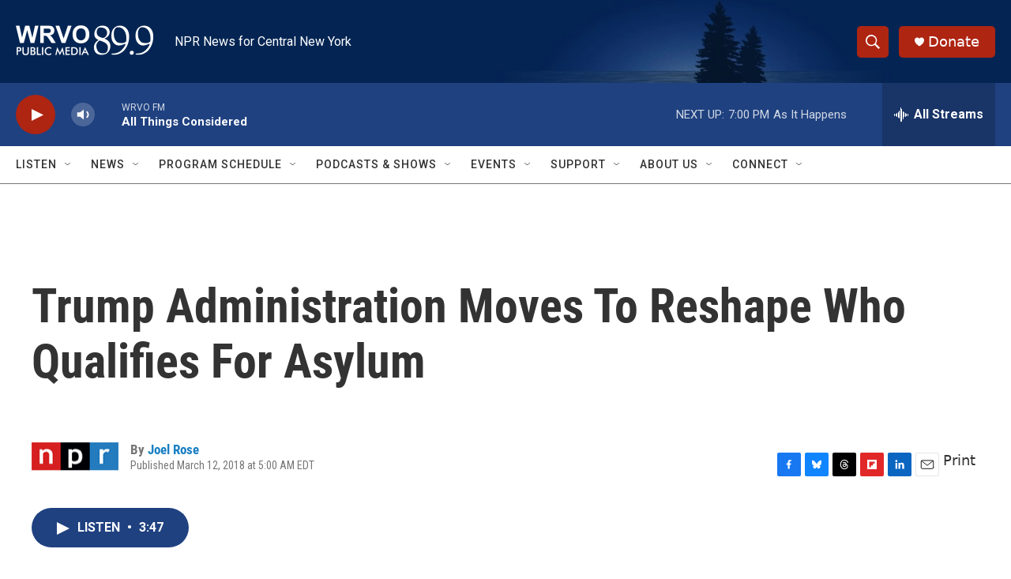

--- FILE ---
content_type: text/html; charset=utf-8
request_url: https://www.google.com/recaptcha/api2/aframe
body_size: 266
content:
<!DOCTYPE HTML><html><head><meta http-equiv="content-type" content="text/html; charset=UTF-8"></head><body><script nonce="0b6b4V4Tc3fwNEe2KTuDow">/** Anti-fraud and anti-abuse applications only. See google.com/recaptcha */ try{var clients={'sodar':'https://pagead2.googlesyndication.com/pagead/sodar?'};window.addEventListener("message",function(a){try{if(a.source===window.parent){var b=JSON.parse(a.data);var c=clients[b['id']];if(c){var d=document.createElement('img');d.src=c+b['params']+'&rc='+(localStorage.getItem("rc::a")?sessionStorage.getItem("rc::b"):"");window.document.body.appendChild(d);sessionStorage.setItem("rc::e",parseInt(sessionStorage.getItem("rc::e")||0)+1);localStorage.setItem("rc::h",'1768952619185');}}}catch(b){}});window.parent.postMessage("_grecaptcha_ready", "*");}catch(b){}</script></body></html>